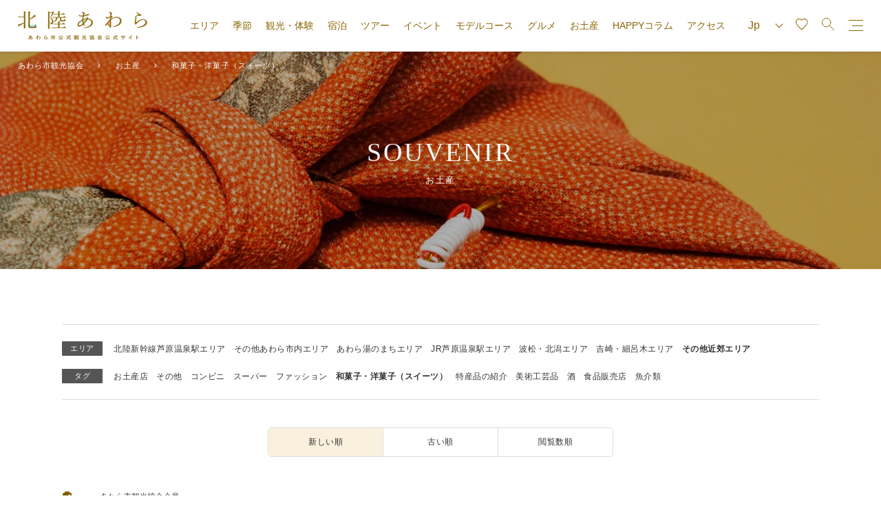

--- FILE ---
content_type: image/svg+xml
request_url: https://awara.info/wp-content/themes/awara/assets/svg/icon-youtube.svg
body_size: 836
content:
<svg xmlns="http://www.w3.org/2000/svg" width="26.254" height="24" viewBox="0 0 26.254 24">
  <defs>
    <style>
      .cls-1 {
        fill: #fff;
      }

      .cls-2 {
        fill: none;
      }
    </style>
  </defs>
  <g id="icon-youtube" transform="translate(-660 -20938)">
    <g id="icon_circle_youtube" transform="translate(660 20879)">
      <path id="パス_3" data-name="パス 3" class="cls-1" d="M24.754,62.939C23.409,61.853,18.664,61,13.128,61S2.848,61.853,1.5,62.939C.266,63.936,0,68.442,0,71s.266,7.064,1.5,8.061C2.848,80.147,7.592,81,13.128,81s10.28-.853,11.626-1.939c1.236-1,1.5-5.5,1.5-8.061S25.99,63.936,24.754,62.939Zm-7.687,8.184-6.095,3.638a.144.144,0,0,1-.217-.123V67.362a.144.144,0,0,1,.217-.123l6.095,3.638a.143.143,0,0,1,.07.123A.145.145,0,0,1,17.067,71.123Z"/>
    </g>
    <rect id="長方形_3291" data-name="長方形 3291" class="cls-2" width="26" height="24" transform="translate(660 20938)"/>
  </g>
</svg>
